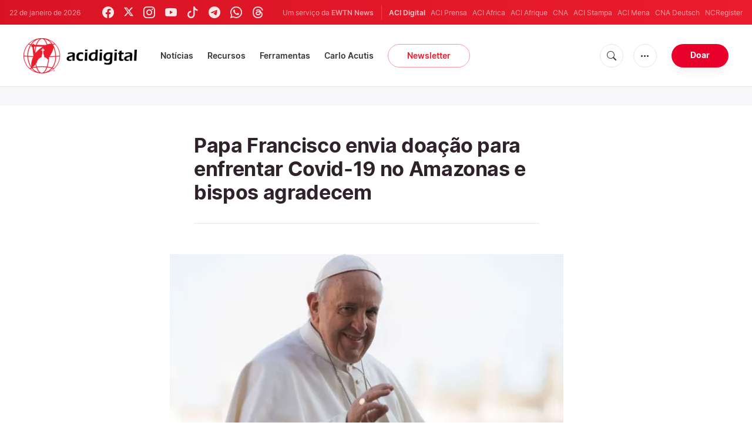

--- FILE ---
content_type: text/html; charset=UTF-8
request_url: https://www.acidigital.com/noticia/47015/papa-francisco-envia-doacao-para-enfrentar-covid-19-no-amazonas-e-bispos-agradecem
body_size: 12934
content:
<!DOCTYPE html>
<html lang="pt_BR">
<head>
  <link rel="stylesheet" href="https://cdn.jsdelivr.net/npm/bootstrap-icons@1.11.1/font/bootstrap-icons.css">
  <link rel="stylesheet" type="text/css" href="/assets/css/app.css?id=150b985a459d2d81f4ad0af4ff97f350">
  <script src='/assets/js/app.js?id=587efb47ff6fd07ca88a48ee29a3a337'></script>
  <meta http-equiv="Content-Type" content="text/html; charset=UTF-8">
<meta http-equiv="X-UA-Compatible" content="IE=edge,chrome=1">
<title>Papa Francisco envia doação para enfrentar Covid-19 no Amazonas e bispos agradecem</title>
  <meta name="description" content="O Papa Francisco enviou uma ajuda econ&amp;ocirc;mica para a compra de oxig&amp;ecirc;nio para os pacientes de Covid-19 que est&amp;atilde;o sofrendo com a falta deste insumo no estado do Amazonas; por sua vez, os Bispos do Regional Norte 1 da Confer&amp;ecirc;ncia Nacional dos Bispos do Brasil (CNBB) expressaram sua gratid&amp;atilde;o ao Pont&amp;iacute;fice por este gesto de solidariedade.

	&amp;nbsp;"/>
  <meta name="keywords" content="Brasil, Brasil, Papa Francisco, solidariedade, Manaus, doação, coronavírus, Covid-19, pandemia, doação do Papa, Amazonas"/>
  <meta name="author" content="ACI Digital"/>
<meta name="copyright" content="© 2026 ACI Digital | Todos os direitos reservados."/>
<meta name="viewport" content="width=device-width, initial-scale=1, minimum-scale=1.0, maximum-scale=1.0, user-scalable=no"/>

<meta name="apple-mobile-web-app-capable" content="yes">
<meta name="format-detection" content="telephone=no">


<meta property="twitter:account_id" content="32417910"/>
<meta property="twitter:card" content="summary_large_image"/>
<meta property="twitter:site" content="@acidigital"/>
<meta property="twitter:url" content="https://www.acidigital.com/noticia/47015/papa-francisco-envia-doacao-para-enfrentar-covid-19-no-amazonas-e-bispos-agradecem"/>
<meta property="twitter:title" content="Papa Francisco envia doação para enfrentar Covid-19 no Amazonas e bispos agradecem"/>
<meta property="twitter:creator" content="@acidigital"/>
<meta property="twitter:image:src" content="https://www.acidigital.com/imagespp/Papa-Francisco-Archivo-AG-Marina-Testino-ACI-13012021_1.jpg?w=900&h=450"/>


<meta property="fb:pages" content="100064853011939"/>
<meta property="og:type" content="article"/>
<meta property="og:title" content="Papa Francisco envia doação para enfrentar Covid-19 no Amazonas e bispos agradecem"/>
<meta property="og:url" content="https://www.acidigital.com/noticia/47015/papa-francisco-envia-doacao-para-enfrentar-covid-19-no-amazonas-e-bispos-agradecem"/>
<meta property="og:image" content="https://www.acidigital.com/imagespp/Papa-Francisco-Archivo-AG-Marina-Testino-ACI-13012021_1.jpg?jpg"/>
<meta property="og:site_name" content="ACI Digital"/>
<link rel="amphtml" href="https://www.acidigital.com/amp/noticia/47015/papa-francisco-envia-doacao-para-enfrentar-covid-19-no-amazonas-e-bispos-agradecem">
<link rel="canonical" href="https://www.acidigital.com/noticia/47015/papa-francisco-envia-doacao-para-enfrentar-covid-19-no-amazonas-e-bispos-agradecem">


<meta name="parsely-link" content="https://www.acidigital.com/noticia/47015/papa-francisco-envia-doacao-para-enfrentar-covid-19-no-amazonas-e-bispos-agradecem" />
<meta name="parsely-title" content="Papa Francisco envia doação para enfrentar Covid-19 no Amazonas e bispos agradecem" />
    <meta name="parsely-type" content="post" />
<meta name="parsely-image-url" content="https://www.acidigital.com/imagespp/Papa-Francisco-Archivo-AG-Marina-Testino-ACI-13012021_1.jpg" />
    <meta name="parsely-pub-date" content="2021-01-21T09:57:00-03:00" />
    <meta name="parsely-section" content="Brasil" />
    <meta name="parsely-tags" content="Brasil, Brasil, Papa Francisco, solidariedade, Manaus, doação, coronavírus, Covid-19, pandemia, doação do Papa, Amazonas" />


    <meta name="analytics-page-type" content="post" />
    <meta name="analytics-pub-date" content="2021-01-21T09:57:00-03:00" />
    <meta name="analytics-section" content="Brasil" />
                <meta name="analytics-authors" content="ACI Digital" />
                    <meta name="analytics-tags" content="brasil|papa francisco|solidariedade|manaus|doação|coronavírus|covid-19|pandemia|doação do papa|amazonas" />
        <meta name="analytics-page-id" content="47015" />


<link rel="icon" type="image/png" href="https://www.acidigital.com/images/extra/apple/apple-touch-icon-57x57.png" sizes="196x196" />
<link rel="icon" type="image/png" href="https://www.acidigital.com/images/extra/favicon/favicon-96x96.png" sizes="96x96" />
<link rel="icon" type="image/png" href="https://www.acidigital.com/images/extra/favicon/favicon-32x32.png" sizes="32x32" />
<link rel="icon" type="image/png" href="https://www.acidigital.com/images/extra/favicon/favicon-16x16.png" sizes="16x16" />
<link rel="icon" type="image/png" href="https://www.acidigital.com/images/extra/favicon/favicon-128x128.png" sizes="128x128" />
<link rel="apple-touch-icon-precomposed" sizes="57x57" href="https://www.acidigital.com/images/extra/apple/apple-touch-icon-57x57.png" />
<link rel="apple-touch-icon-precomposed" sizes="114x114" href="https://www.acidigital.com/images/extra/apple/apple-touch-icon-114x114.png" />
<link rel="apple-touch-icon-precomposed" sizes="72x72" href="https://www.acidigital.com/images/extra/apple/apple-touch-icon-72x72.png" />
<link rel="apple-touch-icon-precomposed" sizes="144x144" href="https://www.acidigital.com/images/extra/apple/apple-touch-icon-144x144.png" />
<link rel="apple-touch-icon-precomposed" sizes="60x60" href="https://www.acidigital.com/images/extra/apple/apple-touch-icon-60x60.png" />
<link rel="apple-touch-icon-precomposed" sizes="120x120" href="https://www.acidigital.com/images/extra/apple/apple-touch-icon-120x120.png" />
<link rel="apple-touch-icon-precomposed" sizes="76x76" href="https://www.acidigital.com/images/extra/apple/apple-touch-icon-76x76.png" />
<link rel="apple-touch-icon-precomposed" sizes="152x152" href="https://www.acidigital.com/images/extra/apple/apple-touch-icon-152x152.png" />
    <script async src="https://platform.twitter.com/widgets.js" charset="utf-8"></script>
  
  <script type="application/ld+json">
{
	"@context": 		"http://schema.org",
	"@type":			"NewsArticle",
	"headline": 		"Papa Francisco envia doação para enfrentar Covid-19 no Amazonas e bispos agradecem",
	"description": 		"O Papa Francisco enviou uma ajuda econ&amp;ocirc;mica para a compra de oxig&amp;ecirc;nio para os pacientes de Covid-19 que est&amp;atilde;o sofrendo com a falta deste insumo no estado do Amazonas; por sua vez, os Bispos do Regional Norte 1 da Confer&amp;ecirc;ncia Nacional dos Bispos do Brasil (CNBB) expressaram sua gratid&amp;atilde;o ao Pont&amp;iacute;fice por este gesto de solidariedade.

	&amp;nbsp;",
	"datePublished":	"2021-01-21T09:57:00-03:00",
	"dateModified":		"2025-05-30T04:39:05-03:00",
	"mainEntityOfPage":	"https://www.acidigital.com/noticia/47015/papa-francisco-envia-doacao-para-enfrentar-covid-19-no-amazonas-e-bispos-agradecem",
	"publisher": {
		"@type": 	"Organization",
		"name": 	"ACI Digital",
		"sameAs": [
			"https://www.facebook.com/acidigital",
			"https://twitter.com/acidigital",
			"https://www.instagram.com/acidigital"
		],
		"logo": {
			"@type":	"ImageObject",
			"url":		"https://www.acidigital.com/mages/branding/acidigitalRedBlk.png",
			"width": 	2663,
			"height": 	830
		}
	},
	"author": [
		],
	"image": {
		"@type": 	"ImageObject",
		"url": 		"https://www.acidigital.com/imagespp/Papa-Francisco-Archivo-AG-Marina-Testino-ACI-13012021_1.jpg?w=900&h=500",
		"width": 	900,
		"height": 	500
  	}
}
</script>
<script type="application/ld+json">
    {
        "@context": "http://schema.org",
        "@type": "WebPage",
        "headline": "Papa Francisco envia doação para enfrentar Covid-19 no Amazonas e bispos agradecem",
        "description": "O Papa Francisco enviou uma ajuda econ&amp;ocirc;mica para a compra de oxig&amp;ecirc;nio para os pacientes de Covid-19 que est&amp;atilde;o sofrendo com a falta deste insumo no estado do Amazonas; por sua vez, os Bispos do Regional Norte 1 da Confer&amp;ecirc;ncia Nacional dos Bispos do Brasil (CNBB) expressaram sua gratid&amp;atilde;o ao Pont&amp;iacute;fice por este gesto de solidariedade.

	&amp;nbsp;",
        "datePublished": "2021-01-21T09:57:00-03:00",
        "dateModified": "2025-05-30T04:39:05-03:00",
        "mainEntityOfPage": "https://www.acidigital.com/noticia/47015/papa-francisco-envia-doacao-para-enfrentar-covid-19-no-amazonas-e-bispos-agradecem",
        "publisher": {
            "@type": "Organization",
            "name": "ACI Digital",
            "sameAs": [
                "https://www.facebook.com/acidigital",
                "https://twitter.com/acidigital",
                "https://www.instagram.com/acidigital"
            ],
            "logo": {
                "@type": "ImageObject",
                "url": "https://www.acidigital.com/images/branding/acidigitalRedBlk.png",
                "width": 2663,
                "height": 830
            }
        },
        "author": [
                    ],
        "image": {
            "@type": "ImageObject",
            "url": "https://www.acidigital.com/imagespp/Papa-Francisco-Archivo-AG-Marina-Testino-ACI-13012021_1.jpg?w=900&h=500",
            "width": 900,
            "height": 500
        }
    }
</script>
      <style>
    .container {
      width: 100%;
    }
    .post-image {
      margin-left: -7%;
    }
  </style>
  <!-- PostHog Analytics -->
<script>
(function() {
    'use strict';

    // PostHog CDN Loader
    !function(t,e){var o,n,p,r;e.__SV||(window.posthog=e,e._i=[],e.init=function(i,s,a){function g(t,e){var o=e.split(".");2==o.length&&(t=t[o[0]],e=o[1]);t[e]=function(){t.push([e].concat(Array.prototype.slice.call(arguments,0)))}}(p=t.createElement("script")).type="text/javascript",p.async=!0,p.src=s.api_host+"/static/array.js",(r=t.getElementsByTagName("script")[0]).parentNode.insertBefore(p,r);var u=e;for(void 0!==a?u=e[a]=[]:a="posthog",u.people=u.people||[],u.toString=function(t){var e="posthog";return"posthog"!==a&&(e+="."+a),t||(e+=" (stub)"),e},u.people.toString=function(){return u.toString(1)+".people (stub)"},o="capture identify alias people.set people.set_once set_config register register_once unregister opt_out_capturing has_opted_out_capturing opt_in_capturing reset isFeatureEnabled onFeatureFlags getFeatureFlag getFeatureFlagPayload reloadFeatureFlags group updateEarlyAccessFeatureEnrollment getEarlyAccessFeatures getActiveMatchingSurveys getSurveys".split(" "),n=0;n<o.length;n++)g(u,o[n]);e._i.push([i,s,a])},e.__SV=1)}(document,window.posthog||[]);

    // =============================================================================
    // PostHog Configuration
    // =============================================================================

    const posthogConfig = {
        enabled: true,
        apiKey: 'phc_3b4tsLrHHzsSavxDBpOPpePiNKlWmVVxiZbc1uqqSaB',
        host: 'https://eu.i.posthog.com',
        webVitalsSampleRate: 10,
        sessionReplaySampleRate: 0,
        forceSessionReplay: false,
        forceSessionReplayParam: 'posthog_force_replay',
        debug: false
    };

    // =============================================================================
    // Types & Interfaces
    // =============================================================================

    /**
     * @typedef {Object} AnalyticsContext
     * @property {string|null} pageType
     * @property {string|null} pubDate
     * @property {string|null} section
     * @property {string[]|null} authors
     * @property {string[]|null} tags
     */

    // =============================================================================
    // Constants & State
    // =============================================================================

    // Set to track seen error signatures to prevent duplicate exception reporting
    const seenErrors = new Set();

    // =============================================================================
    // PostHog Initialization
    // =============================================================================

    /**
     * Initialize PostHog analytics with proper configuration
     */
    function initializePostHog() {
        // Skip initialization if disabled or no API key
        if (!posthogConfig.enabled || !posthogConfig.apiKey) {
            return;
        }

        try {
            posthog.init(posthogConfig.apiKey, {
                api_host: posthogConfig.host,
                persistence: 'memory',
                debug: posthogConfig.debug,
                autocapture: true,
                capture_pageview: true,
                capture_pageleave: true,
                capture_exceptions: true,
                cross_subdomain_cookie: false,
                disable_session_recording: !shouldEnableSessionReplay(),
                capture_performance: getPerformanceConfig(),
                before_send: processEventBeforeSend,
                loaded: function() {
                    setAnalyticsContext();
                }
            });
        } catch (error) {
            // Silently fail to avoid breaking the application
            console.error('PostHog initialization failed:', error);
        }
    }

    // =============================================================================
    // Event Processing & Filtering
    // =============================================================================

    /**
     * Generate a unique signature for an error to enable deduplication
     */
    function generateErrorSignature(event) {
        if (!event.properties || !event.properties.$exception_list) {
            return '';
        }

        const exceptions = event.properties.$exception_list;
        if (!Array.isArray(exceptions) || exceptions.length === 0) {
            return '';
        }

        // Use the first exception to generate signature
        const exception = exceptions[0];
        const type = exception.type || 'Unknown';
        const message = exception.value || '';
        const stackTrace = exception.stacktrace && exception.stacktrace.frames && exception.stacktrace.frames[0];

        // Create signature from error type, message, and top stack frame
        return [
            type,
            message,
            stackTrace ? stackTrace.filename || '' : '',
            stackTrace ? stackTrace.function || '' : '',
            stackTrace ? stackTrace.lineno || '' : ''
        ].join('|');
    }

    /**
     * Process events before sending to PostHog
     * Handles sampling and deduplication
     */
    function processEventBeforeSend(event) {
        if (event === null) {
            return null;
        }

        // Sample web vitals events
        if (
            event.event === '$web_vitals' &&
            Math.random() * 100 > posthogConfig.webVitalsSampleRate
        ) {
            return null; // Drop this event
        }

        // Deduplicate exception events
        if (event.event === '$exception') {
            const errorSignature = generateErrorSignature(event);
            if (errorSignature && seenErrors.has(errorSignature)) {
                return null; // Drop duplicate error
            }
            if (errorSignature) {
                seenErrors.add(errorSignature);
            }
        }

        return event;
    }

    /**
     * Determine if session replay should be enabled
     */
    function shouldEnableSessionReplay() {
        const forceSessionReplay = posthogConfig.forceSessionReplay ||
            (typeof window !== 'undefined' &&
                new URLSearchParams(window.location.search).has(posthogConfig.forceSessionReplayParam));

        return forceSessionReplay || Math.random() * 100 < posthogConfig.sessionReplaySampleRate;
    }

    /**
     * Get performance configuration based on web vitals sample rate
     */
    function getPerformanceConfig() {
        if (posthogConfig.webVitalsSampleRate === 100) {
            return true;
        } else if (posthogConfig.webVitalsSampleRate > 0) {
            return {
                web_vitals_sample_rate: posthogConfig.webVitalsSampleRate / 100
            };
        }
        return false;
    }

    // =============================================================================
    // Context Utilities
    // =============================================================================

    /**
     * Get page metadata from generic analytics meta tags
     */
    function getPageMetadata() {
        const metaMapping = [
            ['page_type', 'analytics-page-type'],
            ['pub_date', 'analytics-pub-date'],
            ['section', 'analytics-section'],
            ['authors', 'analytics-authors'],
            ['tags', 'analytics-tags'],
            ['page_id', 'analytics-page-id']
        ];

        const metadata = {};

        metaMapping.forEach(function(item) {
            const el = document.querySelector('meta[name="' + item[1] + '"]');
            if (el && el.content) {
                if (item[0] === 'tags' || item[0] === 'authors') {
                    metadata[item[0]] = el.content.split('|').map(function(s) {
                        return s.trim();
                    }).filter(Boolean);
                } else {
                    metadata[item[0]] = el.content;
                }
            }
        });

        return metadata;
    }

    /**
     * Get the current page URL path
     */
    function getPagePath() {
        return typeof window !== 'undefined' ? window.location.pathname : '';
    }

    // =============================================================================
    // Analytics Context Management
    // =============================================================================

    /**
     * Set analytics context using PostHog Super Properties
     * This ensures all events include these properties automatically
     */
    function setAnalyticsContext() {
        if (!posthogConfig.enabled || typeof posthog === 'undefined') {
            return;
        }

        try {
            const pageMetadata = getPageMetadata();
            const contextData = Object.assign({
                app_name: 'aci-digital',
                app_version: '0.1.0',
            }, pageMetadata);

            posthog.register(contextData);
        } catch (error) {
            console.error('Failed to set analytics context:', error);
            // Register error flag for debugging
            try {
                posthog.register({ 'register-error': true });
            } catch (e) {
                // Silent fail
            }
        }
    }

    /**
     * Clear analytics context by unregistering properties
     */
    function clearAnalyticsContext() {
        if (!posthogConfig.enabled || typeof posthog === 'undefined') {
            return;
        }

        try {
            const keysToUnregister = [
                'page_type', 'pub_date', 'section', 'authors', 'tags',
                'app_name', 'page_id'
            ];

            keysToUnregister.forEach(function(key) {
                posthog.unregister(key);
            });
        } catch (error) {
            console.error('Failed to clear analytics context:', error);
        }
    }

    /**
     * Get current analytics context from PostHog
     */
    function getAnalyticsContext() {
        if (!posthogConfig.enabled || typeof posthog === 'undefined') {
            return {
                pageType: null,
                pubDate: null,
                section: null,
                authors: null,
                tags: null
            };
        }

        try {
            return {
                pageType: posthog.get_property('page_type') || null,
                pubDate: posthog.get_property('pub_date') || null,
                section: posthog.get_property('section') || null,
                authors: posthog.get_property('authors') || null,
                tags: posthog.get_property('tags') || null
            };
        } catch (error) {
            return {
                pageType: null,
                pubDate: null,
                section: null,
                authors: null,
                tags: null
            };
        }
    }

    // =============================================================================
    // Public API
    // =============================================================================

    // Expose functions to global scope for external use
    window.PostHogAnalytics = {
        initialize: initializePostHog,
        setContext: setAnalyticsContext,
        clearContext: clearAnalyticsContext,
        getContext: getAnalyticsContext,
        config: posthogConfig
    };

    // =============================================================================
    // Auto-initialization
    // =============================================================================

    // Initialize PostHog when DOM is ready
    if (document.readyState === 'loading') {
        document.addEventListener('DOMContentLoaded', initializePostHog);
    } else {
        initializePostHog();
    }
})();
</script>
<!-- End PostHog Analytics -->
  <script type='text/javascript'>
var googletag = googletag || {};
googletag.cmd = googletag.cmd || [];
(function() {
    var gads = document.createElement('script');
    gads.async = true;
    gads.type = 'text/javascript';
    var useSSL = 'https:' == document.location.protocol;
    gads.src = (useSSL ? 'https:' : 'http:') + 
    '//www.googletagservices.com/tag/js/gpt.js';
    var node = document.getElementsByTagName('script')[0];
    node.parentNode.insertBefore(gads, node);
})();
googletag.cmd.push(function() {
	var mappingTopBanner = googletag.sizeMapping().
		addSize([992, 0], [[728, 90], [970, 90], [468, 60]]). //desktop
		addSize([320, 240], [[300, 250]]). //mobile
		addSize([0, 0], [[320, 50]]). //other
		build();
    googletag.defineSlot('/35602961/ACI_DI_Top_Banner', [[728, 90], [970, 90]], 'ACI_DI_Top_Banner').defineSizeMapping(mappingTopBanner).addService(googletag.pubads()).setCollapseEmptyDiv(true,true);
    googletag.defineSlot('/35602961/ACI_D_Article_1', [300, 250], 'ACI_D_Article_1').addService(googletag.pubads()).setCollapseEmptyDiv(true,true);
    googletag.defineSlot('/35602961/ACI_D_Sidebar_A', [300, 250], 'ACI_D_Article_A').addService(googletag.pubads()).setCollapseEmptyDiv(true,true);
    googletag.defineSlot('/35602961/ACI_D_Sidebar_B', [300, 250], 'ACI_D_Article_B').addService(googletag.pubads()).setCollapseEmptyDiv(true,true);
    googletag.defineSlot('/35602961/ACI_D_Sidebar_C', [300, 250], 'ACI_D_Article_C').addService(googletag.pubads()).setCollapseEmptyDiv(true,true);
    googletag.pubads().collapseEmptyDivs();
    googletag.enableServices();
});
</script>
  <!-- Google Tag Manager -->
  <script>(function(w,d,s,l,i){w[l]=w[l]||[];w[l].push({'gtm.start':
    new Date().getTime(),event:'gtm.js'});var f=d.getElementsByTagName(s)[0],
    j=d.createElement(s),dl=l!='dataLayer'?'&l='+l:'';j.async=true;j.src=
    'https://www.googletagmanager.com/gtm.js?id='+i+dl;f.parentNode.insertBefore(j,f);
    })(window,document,'script','dataLayer','GTM-T294ZT8');
  </script>
  <!-- End Google Tag Manager -->
</head>
<body class="post">
<noscript><iframe src="https://www.googletagmanager.com/ns.html?id=GTM-T294ZT8" height="0" width="0" style="display:none;visibility:hidden"></iframe></noscript>
  <div id="app">
    <header class="p-0" id="header">
	<div class="header-desktop">
        <div id="topbar" class="py-2 clear">
	<div class="left">
		<span class="today mr-6 mr-s-0">22 de janeiro de 2026</span>
		<ul class="social-menu" style="">
    <li><a href="https://www.facebook.com/acidigital" target="_blank"><i class="bi bi-facebook"></i></a></li>
    <li><a href="https://twitter.com/acidigital" target="_blank"><i class="bi bi-twitter-x"></i></a></li>
    <li><a href="https://www.instagram.com/acidigital/" target="_blank"><i class="bi bi-instagram"></i></a></li>
    <li><a href="https://www.youtube.com/acidigital" target="_blank"><i class="bi bi-youtube"></i></a></li>
    <li><a href="https://www.tiktok.com/@acidigital" target="_blank"><i class="bi bi-tiktok"></i></a></li>
    <li><a href="https://t.me/acidigital" target="_blank"><i class="bi bi-telegram"></i></a></li>
    <li><a href="https://www.whatsapp.com/channel/0029VaA6cwdFHWq6GlK3ps20" target="_blank"><i class="bi bi-whatsapp"></i></a></li>
    <li><a href="https://www.threads.net/@acidigital" target="_blank"><i class="bi bi-threads"></i></a></li>
</ul>
	</div>
	<div class="right">
		<span class="ewtn-title">Um serviço da <a href="//www.ewtnnews.com" title="EWTN News">EWTN News</a></span>

		<div class="ewtn-services current-page">
			<a class="service current-service" href="javascript:;">ACI Digital</a>
			<a class="service" href="https://www.aciprensa.com/" target="_blank">ACI Prensa</a>
			<a class="service" href="https://www.aciafrica.org/" target="_blank">ACI Africa</a>
            <a class="service" href="https://www.aciafrique.org/" target="_blank">ACI Afrique</a>
            <a class="service" href="https://www.catholicnewsagency.com/" target="_blank">CNA</a>
			<a class="service" href="https://www.acistampa.com/" target="_blank">ACI Stampa</a>
            <a class="service" href="https://www.acimena.com/" target="_blank">ACI Mena</a>
			<a class="service" href="https://de.catholicnewsagency.com/" target="_blank">CNA Deutsch</a>
			<a class="service" href="https://www.ncregister.com/" target="_blank">NCRegister</a>
		</div>
	</div>
</div>
<div class="menubar sticky-menu justify-content-between d-flex">
	<a href="/"><img class="logo logo-desktop" src="https://www.acidigital.com/images/branding/logo-red-black-small.png" alt="ACI Digital"></a>

	<div class="menu-content justify-content-between d-flex align-items-center">
		<div class="no-wrap">
			<ul id="main-menu" class="sm sm-clean">
	<li class=>
		<a href='javascript:;' class="has-submenu"><span class="sub-arrow"></span> Notícias</a>
		<ul class="sub-menu">
			<li><a href="https://www.acidigital.com/noticias">&Uacute;ltimas Notícias</a></li>
					<li><a href="https://www.acidigital.com/noticias/secao/10/santos">Santos</a></li>
					<li><a href="https://www.acidigital.com/noticias/secao/1/vaticano">Vaticano</a></li>
					<li><a href="https://www.acidigital.com/noticias/secao/2/america">América</a></li>
					<li><a href="https://www.acidigital.com/noticias/secao/3/brasil">Brasil</a></li>
					<li><a href="https://www.acidigital.com/noticias/secao/4/mundo">Mundo</a></li>
					<li><a href="https://www.acidigital.com/noticias/secao/6/controversia">Controvérsia</a></li>
					<li><a href="https://www.acidigital.com/noticias/secao/5/vida-e-familia">Vida e Família</a></li>
					<li><a href="https://www.acidigital.com/noticias/secao/7/perfis">Perfis</a></li>
					<li><a href="https://www.acidigital.com/arquivo">Arquivo</a></li>
			<li><a href="https://www.acidigital.com/suscribir">Notícias por e-mail</a></li>
		</ul>
	</li>
	<li class=>
		<a href='javascript:;' class="has-submenu"><span class="sub-arrow"></span> Recursos</a>
		<ul class="sub-menu">
			<li><a href="/vida/aborto/index.html">Aborto</a></li>
			<li><a href="/aids/index.html">AIDS</a></li>
			<li><a href="/apologetica/index.html">Apologética</a></li>
			<li><a href="/bentoxvi/index.html">Bento XVI</a></li>
			<li><a href="/Biblia/index.html">Bíblia</a></li>
			<li><a href="/Cardeais/index.html">Cardeais</a></li>
			<li><a href="/catecismo/index.html">Catecismo</a></li>
			<li><a href="/controversia/index.html">Controvérsias</a></li>
			<li><a href="/vida/index.html">Defesa da Vida</a></li>
			<li><a href="/Documentos/index.html">Documentos eclesiais</a></li>
			<li><a href="/familia/index.html">Família</a></li>
			<li><a href="/fiestas/index.html">Festas Litúrgicas</a></li>
			<li><a href="/Historias/index.html">Histórias urbanas</a></li>
			<li><a href="/juanpabloii/index.html">João Paulo II</a></li>
			<li><a href="/Banco/index.html">Imagens</a></li>
			<li><a href="/igreja/index.html">Igreja</a></li>
			<li><a href="/Maria/index.html">Maria</a></li>
			<li><a href="/Oraciones/index.html">Orações</a></li>
			<li><a href="/reportajes/index.html">Reportagens</a></li>
			<li><a href="/sacramentos/index.html">Sacramentos</a></li>
			<li><a href="/santoral/index.html">Santos</a></li>
			<li><a href="/todosaci.htm">Todo ACI</a></li>
		</ul>
	</li>
	<li class=>
		<a href='javascript:;' class="has-submenu"><span class="sub-arrow"></span> Ferramentas</a>
		<ul class="sub-menu">

			<li><a href="https://www.acidigital.com/rss">RSS</a></li>
			<li><a href="https://www.youtube.com/@acidigital">Youtube</a></li>
			<li><a href="https://www.acidigital.com/wallpapers/index.html">Wallpapers</a></li>
		</ul>
	</li>
    <li class=""><a href="/noticias/tag/16915/canonizacao-de-carlo-acutis?page=1">Carlo Acutis</a></li>
	<li><a class="featured-btn" href="https://www.acidigital.com/suscribir">Newsletter</a></li>
</ul>
		</div>

		<ul class="extra-buttons no-wrap">
			<li><a href="javascript:;" class="btn-icon" id="search-btn"><i class="bi bi-search"></i></a></li>
			<li class="dropdown">
				<a href="javascript:;" class="dropdown-open btn-icon"><i class="bi bi-three-dots"></i></a>
				<div class="dropdown-content">
					<a class="dropdown-item" href="https://www.acidigital.com/quemsomos.htm">Quem somos?</a>
					<a class="dropdown-item" href="https://ewtnadvertising.com/" target="_blank">Anunciar</a>
					<a class="dropdown-item" href="https://www.acidigital.com/privacidade.htm">Privacidade</a>
				</div>
			</li>
			<li><a href="https://www.ewtn.com/missions/donate-to-ewtn-news-sp-46" class="btn btn-rounded btn-success">Doar</a></li>
		</ul>
	</div>

	<div id="search-block">
		<div class="search-content d-flex justify-content-between align-items-center">
			<div class="search-bar">
	<form class="search" accept-charset="utf-8" method="get" action="/results">
		<div class="input-field">
			<i class="bi bi-search"></i>
			<input class="search-field" type="text" name="q" placeholder="Pesquisar notícias...">
			<button type="submit" id="search" class="submit-form submit-btn btn btn-rounded btn-success" value=""><span class="search-text">Pesquisa</span><i class="bi bi-search"></i></button>
		</div>
	</form>
</div>
			<a href="javascript:;" id="close-search"></a>
		</div>
	</div>
</div>
    </div>
	<div class="header-tablet responsive-header">
		<div id="topbar" class="py-2 clear">
	<div class="left">
        <span class="today mr-6 mr-s-0">22 de janeiro de 2026</span>
		<ul class="social-menu" style="">
    <li><a href="https://www.facebook.com/acidigital" target="_blank"><i class="bi bi-facebook"></i></a></li>
    <li><a href="https://twitter.com/acidigital" target="_blank"><i class="bi bi-twitter-x"></i></a></li>
    <li><a href="https://www.instagram.com/acidigital/" target="_blank"><i class="bi bi-instagram"></i></a></li>
    <li><a href="https://www.youtube.com/acidigital" target="_blank"><i class="bi bi-youtube"></i></a></li>
    <li><a href="https://www.tiktok.com/@acidigital" target="_blank"><i class="bi bi-tiktok"></i></a></li>
    <li><a href="https://t.me/acidigital" target="_blank"><i class="bi bi-telegram"></i></a></li>
    <li><a href="https://www.whatsapp.com/channel/0029VaA6cwdFHWq6GlK3ps20" target="_blank"><i class="bi bi-whatsapp"></i></a></li>
    <li><a href="https://www.threads.net/@acidigital" target="_blank"><i class="bi bi-threads"></i></a></li>
</ul>
	</div>
	<div class="right">
		<span class="ewtn-title">Um serviço da <a href="//www.ewtnnews.com" title="EWTN News">EWTN News</a></span>
		<div class="dropdown current-page">
			<a href="javascript:;" class="dropdown-open">ACI Digital <i class="bi bi-chevron-down"></i></a>
			<div class="dropdown-content">
				<a class="dropdown-item" href="https://www.aciprensa.com/" target="_blank">ACI Prensa</a>
				<a class="dropdown-item" href="https://www.aciafrica.org/" target="_blank">ACI Africa</a>
				<a class="dropdown-item" href="https://www.aciafrique.org/" target="_blank">ACI Afrique</a>
				<a class="dropdown-item" href="https://www.catholicnewsagency.com/" target="_blank">CNA</a>
				<a class="dropdown-item" href="https://www.acistampa.com/" target="_blank">ACI Stampa</a>
				<a class="dropdown-item" href="https://www.acimena.com/" target="_blank">ACI Mena</a>
				<a class="dropdown-item" href="https://de.catholicnewsagency.com/" target="_blank">CNA Deutsch</a>
				<a class="dropdown-item" href="https://www.ncregister.com/" target="_blank">NCRegister</a>
			</div>
		</div>
	</div>
</div>
<div class="menubar sticky-menu justify-content-between d-flex">
	<a href="/"><img class="logo logo-tablet" src="https://www.acidigital.com/images/branding/logo-red-black-small.png" alt="ACI Digital"></a>
	<div class="menu-content justify-content-end d-flex align-items-center">
		<ul class="extra-buttons">
			<li><a href="javascript:;" class="btn-icon" id="search-btn-2"><i class="bi bi-search"></i></a></li>
			<li class="dropdown">
				<a href="javascript:;" class="dropdown-open btn-icon"><i class="bi bi-three-dots"></i></a>
				<div class="dropdown-content">
					<a class="dropdown-item" href="https://www.acidigital.com/quemsomos.htm">Quem somos?</a>
					<a class="dropdown-item" href="https://ewtnadvertising.com/" target="_blank">Anunciar</a>
					<a class="dropdown-item" href="https://www.acidigital.com/privacidade.htm">Privacidade</a>
				</div>
			</li>
			<li><a href="https://www.ewtn.com/missions/donate-to-cna-36" class="btn btn-rounded btn-success">Donate</a></li>
			<li class="menu-btn"><a href="javascript:void(0);" class="sidebar-handler btn-icon"><i class="bi bi-list"></i><span>Menu</span></a></li>
		</ul>
	</div>
	<div id="search-block-2">
		<div class="search-content d-flex justify-content-between align-items-center">
			<div class="search-bar">
	<form class="search" accept-charset="utf-8" method="get" action="/results">
		<div class="input-field">
			<i class="bi bi-search"></i>
			<input class="search-field" type="text" name="q" placeholder="Pesquisar notícias...">
			<button type="submit" id="search" class="submit-form submit-btn btn btn-rounded btn-success" value=""><span class="search-text">Pesquisa</span><i class="bi bi-search"></i></button>
		</div>
	</form>
</div>
			<a href="javascript:;" id="close-search-2"></a>
		</div>
	</div>
</div>
<div class="tablet-sidebar responsive-sidebar">
	<a href="javascript:;" class="close-sidebar">&times;</a>
	<div class="responsive-sidebar-content">
		<ul id="main-menu" class="sm sm-clean">
	<li class=>
		<a href='javascript:;' class="has-submenu"><span class="sub-arrow"></span> Notícias</a>
		<ul class="sub-menu">
			<li><a href="https://www.acidigital.com/noticias">&Uacute;ltimas Notícias</a></li>
					<li><a href="https://www.acidigital.com/noticias/secao/10/santos">Santos</a></li>
					<li><a href="https://www.acidigital.com/noticias/secao/1/vaticano">Vaticano</a></li>
					<li><a href="https://www.acidigital.com/noticias/secao/2/america">América</a></li>
					<li><a href="https://www.acidigital.com/noticias/secao/3/brasil">Brasil</a></li>
					<li><a href="https://www.acidigital.com/noticias/secao/4/mundo">Mundo</a></li>
					<li><a href="https://www.acidigital.com/noticias/secao/6/controversia">Controvérsia</a></li>
					<li><a href="https://www.acidigital.com/noticias/secao/5/vida-e-familia">Vida e Família</a></li>
					<li><a href="https://www.acidigital.com/noticias/secao/7/perfis">Perfis</a></li>
					<li><a href="https://www.acidigital.com/arquivo">Arquivo</a></li>
			<li><a href="https://www.acidigital.com/suscribir">Notícias por e-mail</a></li>
		</ul>
	</li>
	<li class=>
		<a href='javascript:;' class="has-submenu"><span class="sub-arrow"></span> Recursos</a>
		<ul class="sub-menu">
			<li><a href="/vida/aborto/index.html">Aborto</a></li>
			<li><a href="/aids/index.html">AIDS</a></li>
			<li><a href="/apologetica/index.html">Apologética</a></li>
			<li><a href="/bentoxvi/index.html">Bento XVI</a></li>
			<li><a href="/Biblia/index.html">Bíblia</a></li>
			<li><a href="/Cardeais/index.html">Cardeais</a></li>
			<li><a href="/catecismo/index.html">Catecismo</a></li>
			<li><a href="/controversia/index.html">Controvérsias</a></li>
			<li><a href="/vida/index.html">Defesa da Vida</a></li>
			<li><a href="/Documentos/index.html">Documentos eclesiais</a></li>
			<li><a href="/familia/index.html">Família</a></li>
			<li><a href="/fiestas/index.html">Festas Litúrgicas</a></li>
			<li><a href="/Historias/index.html">Histórias urbanas</a></li>
			<li><a href="/juanpabloii/index.html">João Paulo II</a></li>
			<li><a href="/Banco/index.html">Imagens</a></li>
			<li><a href="/igreja/index.html">Igreja</a></li>
			<li><a href="/Maria/index.html">Maria</a></li>
			<li><a href="/Oraciones/index.html">Orações</a></li>
			<li><a href="/reportajes/index.html">Reportagens</a></li>
			<li><a href="/sacramentos/index.html">Sacramentos</a></li>
			<li><a href="/santoral/index.html">Santos</a></li>
			<li><a href="/todosaci.htm">Todo ACI</a></li>
		</ul>
	</li>
	<li class=>
		<a href='javascript:;' class="has-submenu"><span class="sub-arrow"></span> Ferramentas</a>
		<ul class="sub-menu">

			<li><a href="https://www.acidigital.com/rss">RSS</a></li>
			<li><a href="https://www.youtube.com/@acidigital">Youtube</a></li>
			<li><a href="https://www.acidigital.com/wallpapers/index.html">Wallpapers</a></li>
		</ul>
	</li>
    <li class=""><a href="/noticias/tag/16915/canonizacao-de-carlo-acutis?page=1">Carlo Acutis</a></li>
	<li><a class="featured-btn" href="https://www.acidigital.com/suscribir">Newsletter</a></li>
</ul>
	</div>
</div>
	</div>
	<div class="header-mobile responsive-header">
		<div class="menubar justify-content-between d-flex align-items-center">
	<a href="/"><img class="logo logo-mobile" src="https://www.acidigital.com/images/branding/logo-white-small.png" alt="ACI Digital"></a>

	<ul class="extra-buttons">
		<li><a href="https://www.ewtn.com/missions/donate-to-ewtn-news-sp-46" class="btn btn-rounded btn-success">Doar</a></li>
		<li class="menu-btn"><a href="javascript:void(0);" class="sidebar-handler btn-icon"><i class="bi bi-list"></i></a></li>
	</ul>
</div>

<div class="mobile-sidebar responsive-sidebar">
	<a href="javascript:;" class="close-sidebar">&times;</a>
	<div class="responsive-sidebar-content">
		<span class="today mr-6 mr-s-0">22 de janeiro de 2026</span>
		<div class="search-bar">
	<form class="search" accept-charset="utf-8" method="get" action="/results">
		<div class="input-field">
			<i class="bi bi-search"></i>
			<input class="search-field" type="text" name="q" placeholder="Pesquisar notícias...">
			<button type="submit" id="search" class="submit-form submit-btn btn btn-rounded btn-success" value=""><span class="search-text">Pesquisa</span><i class="bi bi-search"></i></button>
		</div>
	</form>
</div>
		<ul id="main-menu" class="sm sm-clean">
	<li class=>
		<a href='javascript:;' class="has-submenu"><span class="sub-arrow"></span> Notícias</a>
		<ul class="sub-menu">
			<li><a href="https://www.acidigital.com/noticias">&Uacute;ltimas Notícias</a></li>
					<li><a href="https://www.acidigital.com/noticias/secao/10/santos">Santos</a></li>
					<li><a href="https://www.acidigital.com/noticias/secao/1/vaticano">Vaticano</a></li>
					<li><a href="https://www.acidigital.com/noticias/secao/2/america">América</a></li>
					<li><a href="https://www.acidigital.com/noticias/secao/3/brasil">Brasil</a></li>
					<li><a href="https://www.acidigital.com/noticias/secao/4/mundo">Mundo</a></li>
					<li><a href="https://www.acidigital.com/noticias/secao/6/controversia">Controvérsia</a></li>
					<li><a href="https://www.acidigital.com/noticias/secao/5/vida-e-familia">Vida e Família</a></li>
					<li><a href="https://www.acidigital.com/noticias/secao/7/perfis">Perfis</a></li>
					<li><a href="https://www.acidigital.com/arquivo">Arquivo</a></li>
			<li><a href="https://www.acidigital.com/suscribir">Notícias por e-mail</a></li>
		</ul>
	</li>
	<li class=>
		<a href='javascript:;' class="has-submenu"><span class="sub-arrow"></span> Recursos</a>
		<ul class="sub-menu">
			<li><a href="/vida/aborto/index.html">Aborto</a></li>
			<li><a href="/aids/index.html">AIDS</a></li>
			<li><a href="/apologetica/index.html">Apologética</a></li>
			<li><a href="/bentoxvi/index.html">Bento XVI</a></li>
			<li><a href="/Biblia/index.html">Bíblia</a></li>
			<li><a href="/Cardeais/index.html">Cardeais</a></li>
			<li><a href="/catecismo/index.html">Catecismo</a></li>
			<li><a href="/controversia/index.html">Controvérsias</a></li>
			<li><a href="/vida/index.html">Defesa da Vida</a></li>
			<li><a href="/Documentos/index.html">Documentos eclesiais</a></li>
			<li><a href="/familia/index.html">Família</a></li>
			<li><a href="/fiestas/index.html">Festas Litúrgicas</a></li>
			<li><a href="/Historias/index.html">Histórias urbanas</a></li>
			<li><a href="/juanpabloii/index.html">João Paulo II</a></li>
			<li><a href="/Banco/index.html">Imagens</a></li>
			<li><a href="/igreja/index.html">Igreja</a></li>
			<li><a href="/Maria/index.html">Maria</a></li>
			<li><a href="/Oraciones/index.html">Orações</a></li>
			<li><a href="/reportajes/index.html">Reportagens</a></li>
			<li><a href="/sacramentos/index.html">Sacramentos</a></li>
			<li><a href="/santoral/index.html">Santos</a></li>
			<li><a href="/todosaci.htm">Todo ACI</a></li>
		</ul>
	</li>
	<li class=>
		<a href='javascript:;' class="has-submenu"><span class="sub-arrow"></span> Ferramentas</a>
		<ul class="sub-menu">

			<li><a href="https://www.acidigital.com/rss">RSS</a></li>
			<li><a href="https://www.youtube.com/@acidigital">Youtube</a></li>
			<li><a href="https://www.acidigital.com/wallpapers/index.html">Wallpapers</a></li>
		</ul>
	</li>
    <li class=""><a href="/noticias/tag/16915/canonizacao-de-carlo-acutis?page=1">Carlo Acutis</a></li>
	<li><a class="featured-btn" href="https://www.acidigital.com/suscribir">Newsletter</a></li>
</ul>
		<li><a href="https://www.ewtn.com/missions/donate-to-ewtn-news-sp-46" class="btn btn-rounded btn-success">Doar</a></li>
		<hr>
		<ul class="extra-menu">
	<li><a href="https://www.acidigital.com/subscribe">Newsletter</a></li>
	<li><a href="https://www.acidigital.com/quemsomos.htm">Quem somos?</a></li>
	<li><a href="https://www.acidigital.com/privacidade.htm">Privacidade</a></li>
</ul>
		<hr>
		<div class="select-ewtn d-flex justify-content-between align-items-center">
			<span class="ewtn-title">EWTN News</span>
			<div class="dropdown current-page">
				<a href="javascript:;" class="dropdown-open">ACI Digital <i class="bi bi-chevron-down"></i></a>
				<div class="dropdown-content">
					<a class="dropdown-item" href="https://www.aciprensa.com/" target="_blank">ACI Prensa</a>
					<a class="dropdown-item" href="https://www.aciafrica.org/" target="_blank">ACI Africa</a>
                    <a class="dropdown-item" href="https://www.aciafrique.org/" target="_blank">ACI Afrique</a>
					<a class="dropdown-item" href="https://www.catholicnewsagency.com/" target="_blank">CNA</a>
					<a class="dropdown-item" href="https://www.acistampa.com/" target="_blank">ACI Stampa</a>
                    <a class="dropdown-item" href="https://www.acimena.com/" target="_blank">ACI Mena</a>
					<a class="dropdown-item" href="https://de.catholicnewsagency.com/" target="_blank">CNA Deutsch</a>
					<a class="dropdown-item" href="https://www.ncregister.com/" target="_blank">NCRegister</a>
				</div>
			</div>
		</div>
	</div>
</div>
	</div>
</header>
    <div class="all">
      <div class="col-12 py-4 lightest-grey-bg">
        <div style="text-align: center" id="ACI_DI_Top_Banner"></div>
<script>
  googletag.cmd.push(function() { googletag.display('ACI_DI_Top_Banner'); });
</script>
      </div>
        <div class="wide container">
    <div class="row">
      <div class="col content m-auto mt-7">
                <h1 class="h1 post-title mt-0">Papa Francisco envia doação para enfrentar Covid-19 no Amazonas e bispos agradecem</h1>
        <div class="post-share">
          <ul class="share">
	<div class="shareaholic-canvas" data-app="share_buttons" data-app-id="33123236"></div>
</ul>
        </div>
      </div>
    </div>
  </div>
  <div class="wide container">
    <div class="row">
      <div class="col content m-auto">
                  <div class="post-image">
            <div class="post-slider">
              <div class="swiper-container">
                <div class="swiper-wrapper">
                                                          <div class="swiper-slide">
                      <div class="image-container">
    <img src="https://www.acidigital.com/imagespp/Papa-Francisco-Archivo-AG-Marina-Testino-ACI-13012021_1.jpg?w=680&h=378" width="680" height="378" alt="Papa-Francisco-Archivo-AG-Marina-Testino-ACI-13012021_1.jpg ?? ">
</div>
                      <span class="image-caption pb-6">Papa Francisco. | Marina Testino / ACI Prensa</span>
                    </div>
                                  </div>
                              </div>
            </div>
          </div>
              </div>
    </div>
  </div>

  <div data-io-article-url="https://www.acidigital.com/noticia/47015/papa-francisco-envia-doacao-para-enfrentar-covid-19-no-amazonas-e-bispos-agradecem">
    <div class="container">
      <div class="row">
        <div class="col post-content content">
                    <p class="post-info">
            MANAUS, 21 de jan de 2021 às 09:57
          </p>
                                <p>
	O Papa Francisco enviou uma ajuda econômica para a compra de oxigênio para os pacientes de Covid-19 que estão sofrendo com a falta deste insumo no estado do Amazonas; por sua vez, os Bispos do Regional Norte 1 da Conferência Nacional dos Bispos do Brasil (CNBB) expressaram sua gratidão ao Pontífice por este gesto de solidariedade.</p>
                                  <p>
	Em nome dos Bispos do Regional Norte 1 – que engloba o Norte do Amazonas e Roraima –, o Arcebispo de Manaus, Dom Leonardo Steiner, contou que “nesse momento da segunda onda da pandemia”, o Papa Francisco “está se fazendo presente pela oração, mas também com doação para adquirirmos oxigênio e também podermos atender melhor aos nossos irmãos que vivem nas nossas ruas e os nossos migrantes”.</p>
                                  <p>
	Por isso, em nome da “Arquidiocese de Manaus, mas também nos bispos do Regional Norte 1 da CNBB”, disse o Prelado, “somos profundamente agradecidos ao Papa Francisco pela solidariedade dele. Esse amor paterno pela Amazônia, pelos povos da Amazônia”.</p>
                                            <div class="full-width-ad lightest-grey-bg mb-5 mt-5">
                    <div style="text-align: center" id="ACI_D_Article_1"></div>
<script>
  googletag.cmd.push(function() { googletag.display('ACI_D_Article_1'); });
</script>
                    <div class="sidebar_narrow">
    <div class="col-l-4 col-m-12 sidebar mt-m-6 mt-s-0">
        <div class="box box-trending">
            <h4 class="box-title"><span>Mais Lidas</span></h4>
            <div class="trending-box">
    <div class="cards-grid most-read-grid">
        <div class="card-cell horizontal no-image" id="treding-post5583">
        </div>
    </div>
</div>

<script>
    (function () {
        const most_read_url = "/maislidas";
        const historyList5583 = document.getElementById('treding-post5583')
        fetch(most_read_url,{
            method: 'GET',
            headers: {
                'X-Requested-With': 'XMLHttpRequest'
            }
        }).then((result) => {
            var json_result = result.json();
            json_result.then((data) => {
                data.slice(0,5).forEach((item, i) => {
                    var html = `<div class="card">
                    <span class="post-number">
                        ${i+1}
                    </span>
                    <div class="card-content">
                        <h3 class="card-title"><a href="${item.url}">${item.title}</a></h3>
                    </div>
                </div>`;
                    historyList5583.innerHTML += html;

                });

            });
        }).catch((err) => {
            console.error(err);
        });
    })();
</script>
        </div>
    </div>
</div>
                </div>
                                                      <p>
	“Nós queremos agradecer ao Santo Padre por esse gesto de solidariedade, eu diria um gesto de consolo”, expressou o Arcebispo. Para ele, esta é uma maneira de o Pontífice “estar presente no meio de nós. E essa presença do Santo Padre nos ajuda, nos anima, para continuarmos no atendimento e na presença junto aos nossos irmãos que mais sofrem”.</p>
                                  <p>
	Na última quarta-feira, 20 de janeiro, ao final da Audiência Geral, no Vaticano, o Papa Francisco expressou sua proximidade às vítimas de Covid-19 em Manaus.</p>
                                  <p>
	“Nestes dias a minha oração é por quantos sofrem com a pandemia, de modo especial em Manaus, no norte do Brasil. Que o Pai das Misericórdias lhes sustente neste momento difícil. Abençoo-lhes de coração!”, disse a Santo Padre em sua saudação aos fiéis de língua portuguesa.</p>
                                  <p>
	Segundo Dom Steiner, o gesto do Papa Francisco é importante, mas ressaltou que também o são “os pequenos gestos, essas pequenas contribuições” de muitas pessoas anônimas. Desse modo, indicou, “percebemos como nós formamos uma grande fraternidade, e como gostamos de nos ajudar e nos consolar através desses pequenos gestos”.</p>
                                  <p>
	O Arcebispo de Manaus disse que ficaram “muito surpresos e agradecidos pela solidariedade”. “Existe muita solidariedade em Manaus, existe muita solidariedade no Amazonas, existe muita solidariedade no Brasil, existe muita solidariedade internacional”, assinalou.</p>
                                          <div class="full-width-ad lightest-grey-bg mb-5 mt-5">
                    <div style="text-align: center" id="ACI_D_Article_A"></div>
<script>
  googletag.cmd.push(function() { googletag.display('ACI_D_Article_A'); });
</script>
                </div>
                                                  <p>
	<strong>Doações </strong></p>
                                  <p>
	O aumento dos casos de Covid-19 no estado do Amazonas nas últimas semanas levou à alta taxa de ocupação dos leitos hospitalares, de UTI’s e, na última semana, chegou a ser registrada a falta de oxigênio nos hospitais. A esta situação se seguiu relatos de pacientes que faleceram em razão da falta de oxigênio.</p>
                                <div class="donation-box box-shadow mb-7">
	<h4 class="box-title primary">Receba as principais de ACI Digital por WhatsApp e Telegram</h4>
	<p class="box-desc">Está cada vez mais difícil ver notícias católicas nas redes sociais. Inscreva-se hoje mesmo em nossos canais gratuitos:</p>

	<div class="channels-btns">
        <a href="https://www.whatsapp.com/channel/0029VaA6cwdFHWq6GlK3ps20" target="_blank" class="btn btn-rounded btn-primary wp-color"><i class="bi bi-whatsapp"></i> WhatsApp</a>
        <a href="https://t.me/acidigital" target="_blank" class="btn btn-rounded btn-primary tl-color"><i class="bi bi-telegram"></i> Telegram</a>
    </div>
</div>
                                      <p>
	Frente a esta crise sanitária, o Regional Norte 1 da CNBB  lançou a <a href="http://www.acidigital.com/noticias/pacientes-de-covid-19-em-manaus-sofrem-por-falta-de-oxigenio-e-igreja-faz-apelo-por-ajuda-30259">campanha “Amazonas e Roraima contam com a sua solidariedade”</a>, a fim de ajudar as vítimas da Covid-19 que sofrem sem atendimento adequado nos hospitais.</p>
                                  <p>
	Além disso, diferentes entidades se disponibilizaram a ajudar com doações, entre elas a <a href="http://www.acidigital.com/noticias/dom-orani-anuncia-envio-de-oxigenio-para-ajudar-amazonas-a-enfrentar-crise-do-coronavirus-37191">Arquidiocese do Rio de Janeiro</a> que, através do Regional Leste 1, colaborou com a articulação do translado de 50 cilindros de oxigênio doados pela empresa Amazonia Tec (de Belém do Pará).</p>
                                          <div class="full-width-ad lightest-grey-bg mb-5 mt-5">
                  <div style="text-align: center" id="ACI_D_Article_B"></div>
<script>
  googletag.cmd.push(function() { googletag.display('ACI_D_Article_B'); });
</script>
                </div>
                                                  <p>
	Por sua vez, a Diocese de Apucarana (PR) decidiu direcionar para o auxílio a Manaus a coleta das Missas do último domingo por meio do Arcebispo Emérito da arquidiocese amazonense, Dom Luiz Soares Vieira, cuja diocese de origem é a de Apucarana.</p>
                                  <p>
	Também a Universidade Católica Dom Bosco (UCDB) se mobilizou neste sentido e anunciou que irá destinar parte do valor arrecadado com a taxa de inscrição do vestibular para a Arquidiocese de Manaus.</p>
                                  <p>
	“Só a solidariedade pode ajudar a minimizar o sofrimento e a angústia de quem sofre com parentes internados. O pouco de muitos é a receita para dar esperança a quem sofre”, destacou o reitor, Pe. José Marinoni, segundo o site da instituição.</p>
                                  <p>
	Para colaborar com a campanha “Amazonas e Roraima contam com a sua solidariedade”, é possível contribuir por meio da seguinte conta:</p>
                                          <div class="full-width-ad lightest-grey-bg mb-5 mt-5">
                  <div style="text-align: center" id="ACI_D_Article_C"></div>
<script>
  googletag.cmd.push(function() { googletag.display('ACI_D_Article_C'); });
</script>
                </div>
                                                  <p>
	Banco Bradesco<br>
	Agência 0320<br>
	C/C: 054104-4<br>
	CNPJ: 33.685.686/0012-03<br>
	Conferência Nacional dos Bispos do Brasil – Regional Norte 1 (AM-RR)</p>
                                  <p>
	<strong>Confira também:</strong></p>
                                  <blockquote class="twitter-tweet">
	<p dir="ltr" lang="pt">
		Papa Francisco reza pelas vítimas da Covid-19 em Manaus <a href="https://t.co/yCfDePMRm4">https://t.co/yCfDePMRm4</a></p>
	— ACI Digital (@acidigital) <a href="https://twitter.com/acidigital/status/1351856001033641984?ref_src=twsrc%5Etfw">January 20, 2021</a></blockquote>
                                  <script async src="https://platform.twitter.com/widgets.js" charset="utf-8"></script>
                                              <div class="box post-widget related-post">
                    <h4 class="box-title"><span>Mais em </span></h4>
                    <div class="cards-grid">
                      <div class="card-cell horizontal">
                        <div class="card">
                                                      <div class="card-image"><a href="https://www.acidigital.com/noticia/66435/a-igreja-de-jesus-cristo-e-sinodal-por-natureza-desde-a-epoca-apostolica-diz-cardeal-scherer"><img alt="Cardeal Odilo Scherer, arcebispo de São Paulo"
                                     src="https://www.acidigital.com/images/250504-holy-mass-on-the-9th-day-of-the-novemdiales-daniel-ibanez-11-69711bdbca7cf.JPG?w=180&h=120"></a>
                            </div>
                                                    <div class="card-content">
                            <h3 class="card-title"><a href="https://www.acidigital.com/noticia/66435/a-igreja-de-jesus-cristo-e-sinodal-por-natureza-desde-a-epoca-apostolica-diz-cardeal-scherer">A Igreja de Jesus Cristo é sinodal por natureza desde a época apostólica, diz cardeal Scherer</a>
                            </h3>
                            <a class="read-more" href="https://www.acidigital.com/noticia/66435/a-igreja-de-jesus-cristo-e-sinodal-por-natureza-desde-a-epoca-apostolica-diz-cardeal-scherer">Ler o artigo</a>
                          </div>
                        </div>
                      </div>
                    </div>
                  </div>
                                                                        <div class="tags-box">
    <ul>
        <li class="title">Etiquetas:</li>
        <li><a href="https://www.acidigital.com/noticias/tag/33/brasil" class="btn-tag">Brasil</a>, </li>
        <li><a href="https://www.acidigital.com/noticias/tag/2996/papa-francisco" class="btn-tag">Papa Francisco</a>, </li>
        <li><a href="https://www.acidigital.com/noticias/tag/3022/solidariedade" class="btn-tag">solidariedade</a>, </li>
        <li><a href="https://www.acidigital.com/noticias/tag/6388/manaus" class="btn-tag">Manaus</a>, </li>
        <li><a href="https://www.acidigital.com/noticias/tag/6578/doacao" class="btn-tag">doação</a>, </li>
        <li><a href="https://www.acidigital.com/noticias/tag/9985/coronavirus" class="btn-tag">coronavírus</a>, </li>
        <li><a href="https://www.acidigital.com/noticias/tag/10111/covid-19" class="btn-tag">Covid-19</a>, </li>
        <li><a href="https://www.acidigital.com/noticias/tag/10125/pandemia" class="btn-tag">pandemia</a>, </li>
        <li><a href="https://www.acidigital.com/noticias/tag/10142/doacao-do-papa" class="btn-tag">doação do Papa</a>, </li>
        <li><a href="https://www.acidigital.com/noticias/tag/10877/amazonas" class="btn-tag">Amazonas</a></li>
    </ul>
</div>
                            </div>
      </div>
      <div class="row">
        <div class="col content">
          <div class="post-share mb-s-6 mb-6">
            <ul class="share">
	<div class="shareaholic-canvas" data-app="share_buttons" data-app-id="33123236"></div>
</ul>
          </div>
        </div>
      </div>
    </div>
  </div>
  <div class="container">
    <div class="row mb-s-3 mb-7">
      <div class="col content m-auto">
        
        <div class="donation-box box-shadow" > 
	<h4 class="box-title">Nossa missão é a verdade. Junte-se a nós!</h4>
	<p class="box-desc">Sua doação mensal ajudará nossa equipe a continuar relatando a verdade, com justiça, integridade e fidelidade a Jesus Cristo e sua Igreja.</p>

	<div class="amounts">
		<ul id="donation-box">
		</ul>
	</div>

	<div class="box-footer">
		<a target="_blank" id="donation-link" href="https://www.ewtn.com/missions/donate-to-ewtn-news-sp-46" class="btn btn-success btn-big btn-wide">Doar</a>
	</div>
</div>      </div>
    </div>
    <div class="row mb-s-6 mobile-trending mb-7">
      <div class="col-12 content sidebar trending-wrapper m-auto">
        <div class="sidebar_narrow">
    <div class="col-l-4 col-m-12 sidebar mt-m-6 mt-s-0">
        <div class="box box-trending">
            <h4 class="box-title"><span>Mais Lidas</span></h4>
            <div class="trending-box">
    <div class="cards-grid most-read-grid">
        <div class="card-cell horizontal no-image" id="treding-post7260">
        </div>
    </div>
</div>

<script>
    (function () {
        const most_read_url = "/maislidas";
        const historyList7260 = document.getElementById('treding-post7260')
        fetch(most_read_url,{
            method: 'GET',
            headers: {
                'X-Requested-With': 'XMLHttpRequest'
            }
        }).then((result) => {
            var json_result = result.json();
            json_result.then((data) => {
                data.slice(0,5).forEach((item, i) => {
                    var html = `<div class="card">
                    <span class="post-number">
                        ${i+1}
                    </span>
                    <div class="card-content">
                        <h3 class="card-title"><a href="${item.url}">${item.title}</a></h3>
                    </div>
                </div>`;
                    historyList7260.innerHTML += html;

                });

            });
        }).catch((err) => {
            console.error(err);
        });
    })();
</script>
        </div>
    </div>
</div>
      </div>
    </div>
  </div>

  <!-- <div class="container" v-if="windowWidth <= 992">
          </div> -->

      </div>
    <footer id="footer">
	<div class="container">
		<div class="row py-7 py-s-6">
			<div class="col-5 col-s-12 brand-col mb-s-6">
				<img class="brand" src="https://www.acidigital.com/images/branding/logo-white-small.png" alt="ACI Digital White Logo">
				<div class="ml-8 links-col">
					<p style="line-height: 1.6;" class="mb-3">ACI Digital é um serviço da <a href="https://www.ewtnnews.com">EWTN News, Inc.</a></p>
	        <ul>
						<li>Escreva-nos a <a href="mailto:acidigital@acidigital.com">acidigital@acidigital.com</a></li>
					</ul>
          <ul class="social-menu" style="font-size: 0.45rem">
    <li><a href="https://www.facebook.com/acidigital" target="_blank"><i class="bi bi-facebook"></i></a></li>
    <li><a href="https://twitter.com/acidigital" target="_blank"><i class="bi bi-twitter-x"></i></a></li>
    <li><a href="https://www.instagram.com/acidigital/" target="_blank"><i class="bi bi-instagram"></i></a></li>
    <li><a href="https://www.youtube.com/acidigital" target="_blank"><i class="bi bi-youtube"></i></a></li>
    <li><a href="https://www.tiktok.com/@acidigital" target="_blank"><i class="bi bi-tiktok"></i></a></li>
    <li><a href="https://t.me/acidigital" target="_blank"><i class="bi bi-telegram"></i></a></li>
    <li><a href="https://www.whatsapp.com/channel/0029VaA6cwdFHWq6GlK3ps20" target="_blank"><i class="bi bi-whatsapp"></i></a></li>
    <li><a href="https://www.threads.net/@acidigital" target="_blank"><i class="bi bi-threads"></i></a></li>
</ul>
        </div>
			</div>
			<div class="col-7 col-s-12 links-col pl-7 pl-s-4">
				<div class="row">
					<div class="col-6">
						<h5 class="footer-title">Ferramentas</h5>
						<ul>
							<li><a href="https://www.acidigital.com/suscribir">Assine nossa newsletter</a></li>
							<li><a href="https://www.acidigital.com/rss">RSS Feed</a></li>
							<li><a href="https://ewtnadvertising.com/">Anunciar</a></li>
						</ul>
					</div>
					<div class="col-6">
						<h5 class="footer-title">Legal</h5>
						<ul>
							<li><a href="https://www.acidigital.com/quemsomos.htm">Quem somos?</a></li>
							<li><a href="https://www.acidigital.com/privacidade.htm">Política de Privacidade</a></li>
						</ul>
					</div>
				</div>
			</div>
		</div>
		<div class="copyright-row">
			© 2026 ACI Digital | Todos os direitos reservados.
		</div>
	</div>
</footer>
  </div>

      <script>
    var postGallery = new Swiper('.swiper-container', {
      spaceBetween: 2,
      navigation: {
        nextEl: '.swiper-button-next',
        prevEl: '.swiper-button-prev',
      },
      pagination: {
        el: '.swiper-pagination',
        clickable: true,
        renderBullet: function(index, className) {
          return '<span class="' + className + '">' + (index + 1) + '</span>';
        },
      },
    });
          $('li.' + 'brasil ').addClass('active');
      </script>
  <script>
    if (window.location.href != 'https://www.acidigital.com/noticia/47015/papa-francisco-envia-doacao-para-enfrentar-covid-19-no-amazonas-e-bispos-agradecem') {
      history.replaceState(null, '', 'https://www.acidigital.com/noticia/47015/papa-francisco-envia-doacao-para-enfrentar-covid-19-no-amazonas-e-bispos-agradecem' + window.location.search + window.location.hash);
    }
  </script>
</body>
</html>


--- FILE ---
content_type: text/html; charset=utf-8
request_url: https://www.google.com/recaptcha/api2/aframe
body_size: 269
content:
<!DOCTYPE HTML><html><head><meta http-equiv="content-type" content="text/html; charset=UTF-8"></head><body><script nonce="8oeIXeCzGWflIlkUz-jlOQ">/** Anti-fraud and anti-abuse applications only. See google.com/recaptcha */ try{var clients={'sodar':'https://pagead2.googlesyndication.com/pagead/sodar?'};window.addEventListener("message",function(a){try{if(a.source===window.parent){var b=JSON.parse(a.data);var c=clients[b['id']];if(c){var d=document.createElement('img');d.src=c+b['params']+'&rc='+(localStorage.getItem("rc::a")?sessionStorage.getItem("rc::b"):"");window.document.body.appendChild(d);sessionStorage.setItem("rc::e",parseInt(sessionStorage.getItem("rc::e")||0)+1);localStorage.setItem("rc::h",'1769084533174');}}}catch(b){}});window.parent.postMessage("_grecaptcha_ready", "*");}catch(b){}</script></body></html>